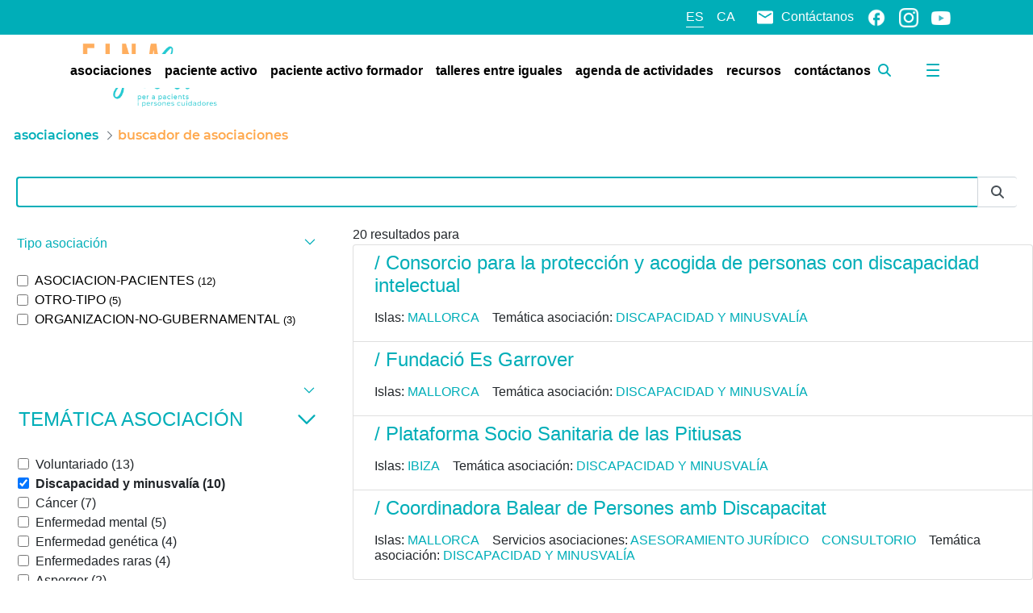

--- FILE ---
content_type: text/javascript
request_url: https://einasalut.caib.es/o/baleares-theme/js/main.js?browserId=chrome&minifierType=js&languageId=es_ES&t=1769089058000
body_size: 102
content:
/*1769089058000*/
AUI().ready(function(){});Liferay.Portlet.ready(function(a,b){});Liferay.on("allPortletsReady",function(){});